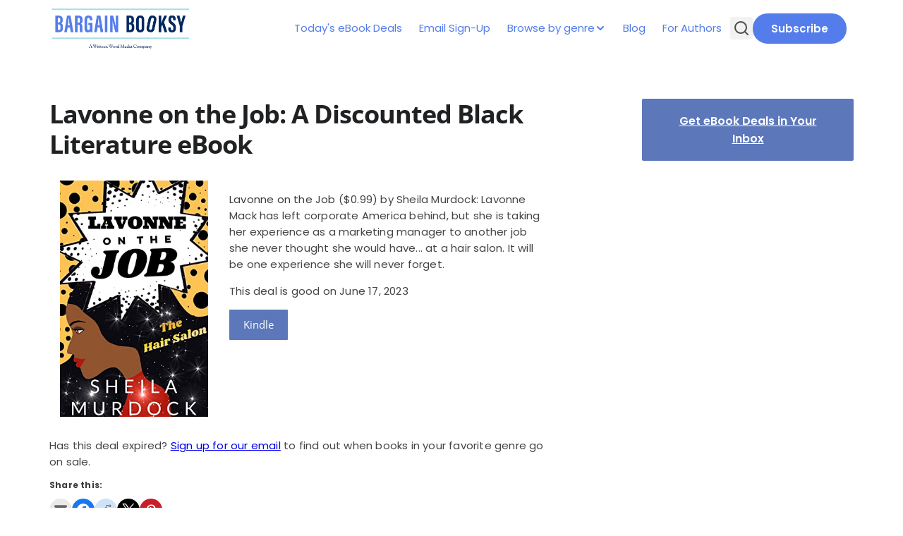

--- FILE ---
content_type: text/html; charset=UTF-8
request_url: https://www.bargainbooksy.com/2023/06/17/lavonne-on-the-job-a-discounted-black-literature-ebook-2/
body_size: 14224
content:
<!doctype html>
<html lang="en-US">

<head>
	<meta charset="UTF-8">
	<meta name="viewport" content="width=device-width, initial-scale=1">
	<link rel="profile" href="https://gmpg.org/xfn/11">

	<title>Lavonne on the Job: A Discounted Black Literature eBook - Bargain Booksy</title>
<meta name='robots' content='max-image-preview:large' />
		<meta name="description" content="Has this deal expired? Sign up for our email to find out when books in your favorite genre go on sale." />
		<meta property="og:locale" content="en_US" />
		<meta property="og:site_name" content="Bargain Booksy" />
		<meta property="og:title" content="Lavonne on the Job: A Discounted Black Literature eBook - Bargain Booksy" />
		<meta property="og:description" content="Has this deal expired? Sign up for our email to find out when books in your favorite genre go on sale." />
					<meta property="og:image" content="https://www.bargainbooksy.com/wp-content/uploads/2023/06/51D4TMAToDL._SL500_-1.jpg" />
				<meta property="og:url" content="https://www.bargainbooksy.com/2023/06/17/lavonne-on-the-job-a-discounted-black-literature-ebook-2/" />
		<meta property="og:type" content="article" />
					<meta property="article:tag" content="black-literature" />
					<meta property="article:tag" content="kindle" />
					<meta property="article:tag" content="kindle-unlimited" />
				<meta property="twitter:card" content="summary" />
		<meta property="twitter:description" content="Has this deal expired? Sign up for our email to find out when books in your favorite genre go on sale." />
					<meta property="twitter:site" content="@bargainbooksy" />
			<meta property="twitter:creator" content="@bargainbooksy" />
				<link rel="alternate" type="application/rss+xml" title="Bargain Booksy &raquo; Feed" href="https://www.bargainbooksy.com/feed/" />
<link rel="alternate" type="application/rss+xml" title="Bargain Booksy &raquo; Comments Feed" href="https://www.bargainbooksy.com/comments/feed/" />
<link rel="alternate" title="oEmbed (JSON)" type="application/json+oembed" href="https://www.bargainbooksy.com/wp-json/oembed/1.0/embed?url=https%3A%2F%2Fwww.bargainbooksy.com%2F2023%2F06%2F17%2Flavonne-on-the-job-a-discounted-black-literature-ebook-2%2F" />
<link rel="alternate" title="oEmbed (XML)" type="text/xml+oembed" href="https://www.bargainbooksy.com/wp-json/oembed/1.0/embed?url=https%3A%2F%2Fwww.bargainbooksy.com%2F2023%2F06%2F17%2Flavonne-on-the-job-a-discounted-black-literature-ebook-2%2F&#038;format=xml" />
<style id='wp-img-auto-sizes-contain-inline-css'>
img:is([sizes=auto i],[sizes^="auto," i]){contain-intrinsic-size:3000px 1500px}
/*# sourceURL=wp-img-auto-sizes-contain-inline-css */
</style>
<style id='wp-emoji-styles-inline-css'>

	img.wp-smiley, img.emoji {
		display: inline !important;
		border: none !important;
		box-shadow: none !important;
		height: 1em !important;
		width: 1em !important;
		margin: 0 0.07em !important;
		vertical-align: -0.1em !important;
		background: none !important;
		padding: 0 !important;
	}
/*# sourceURL=wp-emoji-styles-inline-css */
</style>
<style id='wp-block-library-inline-css'>
:root{--wp-block-synced-color:#7a00df;--wp-block-synced-color--rgb:122,0,223;--wp-bound-block-color:var(--wp-block-synced-color);--wp-editor-canvas-background:#ddd;--wp-admin-theme-color:#007cba;--wp-admin-theme-color--rgb:0,124,186;--wp-admin-theme-color-darker-10:#006ba1;--wp-admin-theme-color-darker-10--rgb:0,107,160.5;--wp-admin-theme-color-darker-20:#005a87;--wp-admin-theme-color-darker-20--rgb:0,90,135;--wp-admin-border-width-focus:2px}@media (min-resolution:192dpi){:root{--wp-admin-border-width-focus:1.5px}}.wp-element-button{cursor:pointer}:root .has-very-light-gray-background-color{background-color:#eee}:root .has-very-dark-gray-background-color{background-color:#313131}:root .has-very-light-gray-color{color:#eee}:root .has-very-dark-gray-color{color:#313131}:root .has-vivid-green-cyan-to-vivid-cyan-blue-gradient-background{background:linear-gradient(135deg,#00d084,#0693e3)}:root .has-purple-crush-gradient-background{background:linear-gradient(135deg,#34e2e4,#4721fb 50%,#ab1dfe)}:root .has-hazy-dawn-gradient-background{background:linear-gradient(135deg,#faaca8,#dad0ec)}:root .has-subdued-olive-gradient-background{background:linear-gradient(135deg,#fafae1,#67a671)}:root .has-atomic-cream-gradient-background{background:linear-gradient(135deg,#fdd79a,#004a59)}:root .has-nightshade-gradient-background{background:linear-gradient(135deg,#330968,#31cdcf)}:root .has-midnight-gradient-background{background:linear-gradient(135deg,#020381,#2874fc)}:root{--wp--preset--font-size--normal:16px;--wp--preset--font-size--huge:42px}.has-regular-font-size{font-size:1em}.has-larger-font-size{font-size:2.625em}.has-normal-font-size{font-size:var(--wp--preset--font-size--normal)}.has-huge-font-size{font-size:var(--wp--preset--font-size--huge)}.has-text-align-center{text-align:center}.has-text-align-left{text-align:left}.has-text-align-right{text-align:right}.has-fit-text{white-space:nowrap!important}#end-resizable-editor-section{display:none}.aligncenter{clear:both}.items-justified-left{justify-content:flex-start}.items-justified-center{justify-content:center}.items-justified-right{justify-content:flex-end}.items-justified-space-between{justify-content:space-between}.screen-reader-text{border:0;clip-path:inset(50%);height:1px;margin:-1px;overflow:hidden;padding:0;position:absolute;width:1px;word-wrap:normal!important}.screen-reader-text:focus{background-color:#ddd;clip-path:none;color:#444;display:block;font-size:1em;height:auto;left:5px;line-height:normal;padding:15px 23px 14px;text-decoration:none;top:5px;width:auto;z-index:100000}html :where(.has-border-color){border-style:solid}html :where([style*=border-top-color]){border-top-style:solid}html :where([style*=border-right-color]){border-right-style:solid}html :where([style*=border-bottom-color]){border-bottom-style:solid}html :where([style*=border-left-color]){border-left-style:solid}html :where([style*=border-width]){border-style:solid}html :where([style*=border-top-width]){border-top-style:solid}html :where([style*=border-right-width]){border-right-style:solid}html :where([style*=border-bottom-width]){border-bottom-style:solid}html :where([style*=border-left-width]){border-left-style:solid}html :where(img[class*=wp-image-]){height:auto;max-width:100%}:where(figure){margin:0 0 1em}html :where(.is-position-sticky){--wp-admin--admin-bar--position-offset:var(--wp-admin--admin-bar--height,0px)}@media screen and (max-width:600px){html :where(.is-position-sticky){--wp-admin--admin-bar--position-offset:0px}}

/*# sourceURL=wp-block-library-inline-css */
</style><style id='wp-block-button-inline-css'>
.wp-block-button__link{align-content:center;box-sizing:border-box;cursor:pointer;display:inline-block;height:100%;text-align:center;word-break:break-word}.wp-block-button__link.aligncenter{text-align:center}.wp-block-button__link.alignright{text-align:right}:where(.wp-block-button__link){border-radius:9999px;box-shadow:none;padding:calc(.667em + 2px) calc(1.333em + 2px);text-decoration:none}.wp-block-button[style*=text-decoration] .wp-block-button__link{text-decoration:inherit}.wp-block-buttons>.wp-block-button.has-custom-width{max-width:none}.wp-block-buttons>.wp-block-button.has-custom-width .wp-block-button__link{width:100%}.wp-block-buttons>.wp-block-button.has-custom-font-size .wp-block-button__link{font-size:inherit}.wp-block-buttons>.wp-block-button.wp-block-button__width-25{width:calc(25% - var(--wp--style--block-gap, .5em)*.75)}.wp-block-buttons>.wp-block-button.wp-block-button__width-50{width:calc(50% - var(--wp--style--block-gap, .5em)*.5)}.wp-block-buttons>.wp-block-button.wp-block-button__width-75{width:calc(75% - var(--wp--style--block-gap, .5em)*.25)}.wp-block-buttons>.wp-block-button.wp-block-button__width-100{flex-basis:100%;width:100%}.wp-block-buttons.is-vertical>.wp-block-button.wp-block-button__width-25{width:25%}.wp-block-buttons.is-vertical>.wp-block-button.wp-block-button__width-50{width:50%}.wp-block-buttons.is-vertical>.wp-block-button.wp-block-button__width-75{width:75%}.wp-block-button.is-style-squared,.wp-block-button__link.wp-block-button.is-style-squared{border-radius:0}.wp-block-button.no-border-radius,.wp-block-button__link.no-border-radius{border-radius:0!important}:root :where(.wp-block-button .wp-block-button__link.is-style-outline),:root :where(.wp-block-button.is-style-outline>.wp-block-button__link){border:2px solid;padding:.667em 1.333em}:root :where(.wp-block-button .wp-block-button__link.is-style-outline:not(.has-text-color)),:root :where(.wp-block-button.is-style-outline>.wp-block-button__link:not(.has-text-color)){color:currentColor}:root :where(.wp-block-button .wp-block-button__link.is-style-outline:not(.has-background)),:root :where(.wp-block-button.is-style-outline>.wp-block-button__link:not(.has-background)){background-color:initial;background-image:none}
/*# sourceURL=https://www.bargainbooksy.com/wp-includes/blocks/button/style.min.css */
</style>
<style id='wp-block-buttons-inline-css'>
.wp-block-buttons{box-sizing:border-box}.wp-block-buttons.is-vertical{flex-direction:column}.wp-block-buttons.is-vertical>.wp-block-button:last-child{margin-bottom:0}.wp-block-buttons>.wp-block-button{display:inline-block;margin:0}.wp-block-buttons.is-content-justification-left{justify-content:flex-start}.wp-block-buttons.is-content-justification-left.is-vertical{align-items:flex-start}.wp-block-buttons.is-content-justification-center{justify-content:center}.wp-block-buttons.is-content-justification-center.is-vertical{align-items:center}.wp-block-buttons.is-content-justification-right{justify-content:flex-end}.wp-block-buttons.is-content-justification-right.is-vertical{align-items:flex-end}.wp-block-buttons.is-content-justification-space-between{justify-content:space-between}.wp-block-buttons.aligncenter{text-align:center}.wp-block-buttons:not(.is-content-justification-space-between,.is-content-justification-right,.is-content-justification-left,.is-content-justification-center) .wp-block-button.aligncenter{margin-left:auto;margin-right:auto;width:100%}.wp-block-buttons[style*=text-decoration] .wp-block-button,.wp-block-buttons[style*=text-decoration] .wp-block-button__link{text-decoration:inherit}.wp-block-buttons.has-custom-font-size .wp-block-button__link{font-size:inherit}.wp-block-buttons .wp-block-button__link{width:100%}.wp-block-button.aligncenter{text-align:center}
/*# sourceURL=https://www.bargainbooksy.com/wp-includes/blocks/buttons/style.min.css */
</style>
<style id='wp-block-spacer-inline-css'>
.wp-block-spacer{clear:both}
/*# sourceURL=https://www.bargainbooksy.com/wp-includes/blocks/spacer/style.min.css */
</style>
<style id='global-styles-inline-css'>
:root{--wp--preset--aspect-ratio--square: 1;--wp--preset--aspect-ratio--4-3: 4/3;--wp--preset--aspect-ratio--3-4: 3/4;--wp--preset--aspect-ratio--3-2: 3/2;--wp--preset--aspect-ratio--2-3: 2/3;--wp--preset--aspect-ratio--16-9: 16/9;--wp--preset--aspect-ratio--9-16: 9/16;--wp--preset--color--black: #000000;--wp--preset--color--cyan-bluish-gray: #abb8c3;--wp--preset--color--white: #ffffff;--wp--preset--color--pale-pink: #f78da7;--wp--preset--color--vivid-red: #cf2e2e;--wp--preset--color--luminous-vivid-orange: #ff6900;--wp--preset--color--luminous-vivid-amber: #fcb900;--wp--preset--color--light-green-cyan: #7bdcb5;--wp--preset--color--vivid-green-cyan: #00d084;--wp--preset--color--pale-cyan-blue: #8ed1fc;--wp--preset--color--vivid-cyan-blue: #0693e3;--wp--preset--color--vivid-purple: #9b51e0;--wp--preset--color--primary: #547DEB;--wp--preset--color--on-primary: #FFF;--wp--preset--color--secondary: #5C77BA;--wp--preset--gradient--vivid-cyan-blue-to-vivid-purple: linear-gradient(135deg,rgb(6,147,227) 0%,rgb(155,81,224) 100%);--wp--preset--gradient--light-green-cyan-to-vivid-green-cyan: linear-gradient(135deg,rgb(122,220,180) 0%,rgb(0,208,130) 100%);--wp--preset--gradient--luminous-vivid-amber-to-luminous-vivid-orange: linear-gradient(135deg,rgb(252,185,0) 0%,rgb(255,105,0) 100%);--wp--preset--gradient--luminous-vivid-orange-to-vivid-red: linear-gradient(135deg,rgb(255,105,0) 0%,rgb(207,46,46) 100%);--wp--preset--gradient--very-light-gray-to-cyan-bluish-gray: linear-gradient(135deg,rgb(238,238,238) 0%,rgb(169,184,195) 100%);--wp--preset--gradient--cool-to-warm-spectrum: linear-gradient(135deg,rgb(74,234,220) 0%,rgb(151,120,209) 20%,rgb(207,42,186) 40%,rgb(238,44,130) 60%,rgb(251,105,98) 80%,rgb(254,248,76) 100%);--wp--preset--gradient--blush-light-purple: linear-gradient(135deg,rgb(255,206,236) 0%,rgb(152,150,240) 100%);--wp--preset--gradient--blush-bordeaux: linear-gradient(135deg,rgb(254,205,165) 0%,rgb(254,45,45) 50%,rgb(107,0,62) 100%);--wp--preset--gradient--luminous-dusk: linear-gradient(135deg,rgb(255,203,112) 0%,rgb(199,81,192) 50%,rgb(65,88,208) 100%);--wp--preset--gradient--pale-ocean: linear-gradient(135deg,rgb(255,245,203) 0%,rgb(182,227,212) 50%,rgb(51,167,181) 100%);--wp--preset--gradient--electric-grass: linear-gradient(135deg,rgb(202,248,128) 0%,rgb(113,206,126) 100%);--wp--preset--gradient--midnight: linear-gradient(135deg,rgb(2,3,129) 0%,rgb(40,116,252) 100%);--wp--preset--font-size--small: 13px;--wp--preset--font-size--medium: 20px;--wp--preset--font-size--large: 36px;--wp--preset--font-size--x-large: 42px;--wp--preset--font-family--poppins: 'Poppins', sans-serif;--wp--preset--font-family--open-sans: 'Open Sans', sans-serif;--wp--preset--spacing--20: 0.44rem;--wp--preset--spacing--30: 0.67rem;--wp--preset--spacing--40: 1rem;--wp--preset--spacing--50: 1.5rem;--wp--preset--spacing--60: 2.25rem;--wp--preset--spacing--70: 3.38rem;--wp--preset--spacing--80: 5.06rem;--wp--preset--shadow--natural: 6px 6px 9px rgba(0, 0, 0, 0.2);--wp--preset--shadow--deep: 12px 12px 50px rgba(0, 0, 0, 0.4);--wp--preset--shadow--sharp: 6px 6px 0px rgba(0, 0, 0, 0.2);--wp--preset--shadow--outlined: 6px 6px 0px -3px rgb(255, 255, 255), 6px 6px rgb(0, 0, 0);--wp--preset--shadow--crisp: 6px 6px 0px rgb(0, 0, 0);}:root { --wp--style--global--content-size: 1140px;--wp--style--global--wide-size: 100%; }:where(body) { margin: 0; }.wp-site-blocks > .alignleft { float: left; margin-right: 2em; }.wp-site-blocks > .alignright { float: right; margin-left: 2em; }.wp-site-blocks > .aligncenter { justify-content: center; margin-left: auto; margin-right: auto; }:where(.wp-site-blocks) > * { margin-block-start: 24px; margin-block-end: 0; }:where(.wp-site-blocks) > :first-child { margin-block-start: 0; }:where(.wp-site-blocks) > :last-child { margin-block-end: 0; }:root { --wp--style--block-gap: 24px; }:root :where(.is-layout-flow) > :first-child{margin-block-start: 0;}:root :where(.is-layout-flow) > :last-child{margin-block-end: 0;}:root :where(.is-layout-flow) > *{margin-block-start: 24px;margin-block-end: 0;}:root :where(.is-layout-constrained) > :first-child{margin-block-start: 0;}:root :where(.is-layout-constrained) > :last-child{margin-block-end: 0;}:root :where(.is-layout-constrained) > *{margin-block-start: 24px;margin-block-end: 0;}:root :where(.is-layout-flex){gap: 24px;}:root :where(.is-layout-grid){gap: 24px;}.is-layout-flow > .alignleft{float: left;margin-inline-start: 0;margin-inline-end: 2em;}.is-layout-flow > .alignright{float: right;margin-inline-start: 2em;margin-inline-end: 0;}.is-layout-flow > .aligncenter{margin-left: auto !important;margin-right: auto !important;}.is-layout-constrained > .alignleft{float: left;margin-inline-start: 0;margin-inline-end: 2em;}.is-layout-constrained > .alignright{float: right;margin-inline-start: 2em;margin-inline-end: 0;}.is-layout-constrained > .aligncenter{margin-left: auto !important;margin-right: auto !important;}.is-layout-constrained > :where(:not(.alignleft):not(.alignright):not(.alignfull)){max-width: var(--wp--style--global--content-size);margin-left: auto !important;margin-right: auto !important;}.is-layout-constrained > .alignwide{max-width: var(--wp--style--global--wide-size);}body .is-layout-flex{display: flex;}.is-layout-flex{flex-wrap: wrap;align-items: center;}.is-layout-flex > :is(*, div){margin: 0;}body .is-layout-grid{display: grid;}.is-layout-grid > :is(*, div){margin: 0;}body{font-family: var(--wp--preset--font-family--poppins);padding-top: 0px;padding-right: 0px;padding-bottom: 0px;padding-left: 0px;}a:where(:not(.wp-element-button)){color: var(--wp--preset--color--primary);text-decoration: underline;}:root :where(.wp-element-button, .wp-block-button__link){background-color: var(--wp--preset--color--primary);border-radius: 4px;border-width: 0;color: var(--wp--preset--color--on-primary);font-family: inherit;font-size: inherit;font-style: inherit;font-weight: inherit;letter-spacing: inherit;line-height: inherit;padding-top: calc(0.667em + 2px);padding-right: calc(1.333em + 2px);padding-bottom: calc(0.667em + 2px);padding-left: calc(1.333em + 2px);text-decoration: none;text-transform: inherit;}.has-black-color{color: var(--wp--preset--color--black) !important;}.has-cyan-bluish-gray-color{color: var(--wp--preset--color--cyan-bluish-gray) !important;}.has-white-color{color: var(--wp--preset--color--white) !important;}.has-pale-pink-color{color: var(--wp--preset--color--pale-pink) !important;}.has-vivid-red-color{color: var(--wp--preset--color--vivid-red) !important;}.has-luminous-vivid-orange-color{color: var(--wp--preset--color--luminous-vivid-orange) !important;}.has-luminous-vivid-amber-color{color: var(--wp--preset--color--luminous-vivid-amber) !important;}.has-light-green-cyan-color{color: var(--wp--preset--color--light-green-cyan) !important;}.has-vivid-green-cyan-color{color: var(--wp--preset--color--vivid-green-cyan) !important;}.has-pale-cyan-blue-color{color: var(--wp--preset--color--pale-cyan-blue) !important;}.has-vivid-cyan-blue-color{color: var(--wp--preset--color--vivid-cyan-blue) !important;}.has-vivid-purple-color{color: var(--wp--preset--color--vivid-purple) !important;}.has-primary-color{color: var(--wp--preset--color--primary) !important;}.has-on-primary-color{color: var(--wp--preset--color--on-primary) !important;}.has-secondary-color{color: var(--wp--preset--color--secondary) !important;}.has-black-background-color{background-color: var(--wp--preset--color--black) !important;}.has-cyan-bluish-gray-background-color{background-color: var(--wp--preset--color--cyan-bluish-gray) !important;}.has-white-background-color{background-color: var(--wp--preset--color--white) !important;}.has-pale-pink-background-color{background-color: var(--wp--preset--color--pale-pink) !important;}.has-vivid-red-background-color{background-color: var(--wp--preset--color--vivid-red) !important;}.has-luminous-vivid-orange-background-color{background-color: var(--wp--preset--color--luminous-vivid-orange) !important;}.has-luminous-vivid-amber-background-color{background-color: var(--wp--preset--color--luminous-vivid-amber) !important;}.has-light-green-cyan-background-color{background-color: var(--wp--preset--color--light-green-cyan) !important;}.has-vivid-green-cyan-background-color{background-color: var(--wp--preset--color--vivid-green-cyan) !important;}.has-pale-cyan-blue-background-color{background-color: var(--wp--preset--color--pale-cyan-blue) !important;}.has-vivid-cyan-blue-background-color{background-color: var(--wp--preset--color--vivid-cyan-blue) !important;}.has-vivid-purple-background-color{background-color: var(--wp--preset--color--vivid-purple) !important;}.has-primary-background-color{background-color: var(--wp--preset--color--primary) !important;}.has-on-primary-background-color{background-color: var(--wp--preset--color--on-primary) !important;}.has-secondary-background-color{background-color: var(--wp--preset--color--secondary) !important;}.has-black-border-color{border-color: var(--wp--preset--color--black) !important;}.has-cyan-bluish-gray-border-color{border-color: var(--wp--preset--color--cyan-bluish-gray) !important;}.has-white-border-color{border-color: var(--wp--preset--color--white) !important;}.has-pale-pink-border-color{border-color: var(--wp--preset--color--pale-pink) !important;}.has-vivid-red-border-color{border-color: var(--wp--preset--color--vivid-red) !important;}.has-luminous-vivid-orange-border-color{border-color: var(--wp--preset--color--luminous-vivid-orange) !important;}.has-luminous-vivid-amber-border-color{border-color: var(--wp--preset--color--luminous-vivid-amber) !important;}.has-light-green-cyan-border-color{border-color: var(--wp--preset--color--light-green-cyan) !important;}.has-vivid-green-cyan-border-color{border-color: var(--wp--preset--color--vivid-green-cyan) !important;}.has-pale-cyan-blue-border-color{border-color: var(--wp--preset--color--pale-cyan-blue) !important;}.has-vivid-cyan-blue-border-color{border-color: var(--wp--preset--color--vivid-cyan-blue) !important;}.has-vivid-purple-border-color{border-color: var(--wp--preset--color--vivid-purple) !important;}.has-primary-border-color{border-color: var(--wp--preset--color--primary) !important;}.has-on-primary-border-color{border-color: var(--wp--preset--color--on-primary) !important;}.has-secondary-border-color{border-color: var(--wp--preset--color--secondary) !important;}.has-vivid-cyan-blue-to-vivid-purple-gradient-background{background: var(--wp--preset--gradient--vivid-cyan-blue-to-vivid-purple) !important;}.has-light-green-cyan-to-vivid-green-cyan-gradient-background{background: var(--wp--preset--gradient--light-green-cyan-to-vivid-green-cyan) !important;}.has-luminous-vivid-amber-to-luminous-vivid-orange-gradient-background{background: var(--wp--preset--gradient--luminous-vivid-amber-to-luminous-vivid-orange) !important;}.has-luminous-vivid-orange-to-vivid-red-gradient-background{background: var(--wp--preset--gradient--luminous-vivid-orange-to-vivid-red) !important;}.has-very-light-gray-to-cyan-bluish-gray-gradient-background{background: var(--wp--preset--gradient--very-light-gray-to-cyan-bluish-gray) !important;}.has-cool-to-warm-spectrum-gradient-background{background: var(--wp--preset--gradient--cool-to-warm-spectrum) !important;}.has-blush-light-purple-gradient-background{background: var(--wp--preset--gradient--blush-light-purple) !important;}.has-blush-bordeaux-gradient-background{background: var(--wp--preset--gradient--blush-bordeaux) !important;}.has-luminous-dusk-gradient-background{background: var(--wp--preset--gradient--luminous-dusk) !important;}.has-pale-ocean-gradient-background{background: var(--wp--preset--gradient--pale-ocean) !important;}.has-electric-grass-gradient-background{background: var(--wp--preset--gradient--electric-grass) !important;}.has-midnight-gradient-background{background: var(--wp--preset--gradient--midnight) !important;}.has-small-font-size{font-size: var(--wp--preset--font-size--small) !important;}.has-medium-font-size{font-size: var(--wp--preset--font-size--medium) !important;}.has-large-font-size{font-size: var(--wp--preset--font-size--large) !important;}.has-x-large-font-size{font-size: var(--wp--preset--font-size--x-large) !important;}.has-poppins-font-family{font-family: var(--wp--preset--font-family--poppins) !important;}.has-open-sans-font-family{font-family: var(--wp--preset--font-family--open-sans) !important;}
/*# sourceURL=global-styles-inline-css */
</style>

<link rel='stylesheet' id='wwm-core-style-css' href='https://www.bargainbooksy.com/wp-content/plugins/wwm-signup-plugin/src//assets/css/styles.css?ver=1767730089' media='all' />
<link rel='stylesheet' id='wwm-bargainbooksy-theme-style-css' href='https://www.bargainbooksy.com/wp-content/themes/wwm-bargainbooksy-theme/style.css?ver=1761153688' media='all' />
<link rel='stylesheet' id='wwm-bargainbooksy-theme-assets-style-css' href='https://www.bargainbooksy.com/wp-content/themes/wwm-bargainbooksy-theme/inc/assets/css/styles.css?ver=1761153688' media='all' />
<script id="jquery-core-js-extra">
var pysFacebookRest = {"restApiUrl":"https://www.bargainbooksy.com/wp-json/pys-facebook/v1/event","debug":""};
//# sourceURL=jquery-core-js-extra
</script>
<script src="https://www.bargainbooksy.com/wp-includes/js/jquery/jquery.min.js?ver=3.7.1" id="jquery-core-js"></script>
<script src="https://www.bargainbooksy.com/wp-includes/js/jquery/jquery-migrate.min.js?ver=3.4.1" id="jquery-migrate-js"></script>
<script src="https://www.bargainbooksy.com/wp-content/plugins/pixelyoursite-super-pack/dist/scripts/public.js?ver=6.0.3" id="pys_sp_public_js-js"></script>
<link rel="https://api.w.org/" href="https://www.bargainbooksy.com/wp-json/" /><link rel="alternate" title="JSON" type="application/json" href="https://www.bargainbooksy.com/wp-json/wp/v2/posts/480617" /><link rel="EditURI" type="application/rsd+xml" title="RSD" href="https://www.bargainbooksy.com/xmlrpc.php?rsd" />
<meta name="generator" content="WordPress 6.9" />
<link rel="canonical" href="https://www.bargainbooksy.com/2023/06/17/lavonne-on-the-job-a-discounted-black-literature-ebook-2/" />
<link rel='shortlink' href='https://www.bargainbooksy.com/?p=480617' />
  <script src="https://cdn.onesignal.com/sdks/web/v16/OneSignalSDK.page.js" defer></script>
  <script>
          window.OneSignalDeferred = window.OneSignalDeferred || [];
          OneSignalDeferred.push(async function(OneSignal) {
            await OneSignal.init({
              appId: "996c8433-50de-4d29-a7f6-fa70b0e8673b",
              serviceWorkerOverrideForTypical: true,
              path: "https://www.bargainbooksy.com/wp-content/plugins/onesignal-free-web-push-notifications/sdk_files/",
              serviceWorkerParam: { scope: "/wp-content/plugins/onesignal-free-web-push-notifications/sdk_files/push/onesignal/" },
              serviceWorkerPath: "OneSignalSDKWorker.js",
            });
          });

          // Unregister the legacy OneSignal service worker to prevent scope conflicts
          navigator.serviceWorker.getRegistrations().then((registrations) => {
            // Iterate through all registered service workers
            registrations.forEach((registration) => {
              // Check the script URL to identify the specific service worker
              if (registration.active && registration.active.scriptURL.includes('OneSignalSDKWorker.js.php')) {
                // Unregister the service worker
                registration.unregister().then((success) => {
                  if (success) {
                    console.log('OneSignalSW: Successfully unregistered:', registration.active.scriptURL);
                  } else {
                    console.log('OneSignalSW: Failed to unregister:', registration.active.scriptURL);
                  }
                });
              }
            });
          }).catch((error) => {
            console.error('Error fetching service worker registrations:', error);
          });
        </script>
<style class='wp-fonts-local'>
@font-face{font-family:Poppins;font-style:normal;font-weight:100;font-display:fallback;src:url('https://www.bargainbooksy.com/wp-content/themes/wwm-bargainbooksy-theme/assets/fonts/Poppins-Thin.ttf') format('truetype');font-stretch:normal;}
@font-face{font-family:Poppins;font-style:normal;font-weight:200;font-display:fallback;src:url('https://www.bargainbooksy.com/wp-content/themes/wwm-bargainbooksy-theme/assets/fonts/Poppins-ExtraLight.ttf') format('truetype');font-stretch:normal;}
@font-face{font-family:Poppins;font-style:normal;font-weight:300;font-display:fallback;src:url('https://www.bargainbooksy.com/wp-content/themes/wwm-bargainbooksy-theme/assets/fonts/Poppins-Light.ttf') format('truetype');font-stretch:normal;}
@font-face{font-family:Poppins;font-style:normal;font-weight:400;font-display:fallback;src:url('https://www.bargainbooksy.com/wp-content/themes/wwm-bargainbooksy-theme/assets/fonts/Poppins-Regular.ttf') format('truetype');font-stretch:normal;}
@font-face{font-family:Poppins;font-style:normal;font-weight:500;font-display:fallback;src:url('https://www.bargainbooksy.com/wp-content/themes/wwm-bargainbooksy-theme/assets/fonts/Poppins-Medium.ttf') format('truetype');font-stretch:normal;}
@font-face{font-family:Poppins;font-style:normal;font-weight:600;font-display:fallback;src:url('https://www.bargainbooksy.com/wp-content/themes/wwm-bargainbooksy-theme/assets/fonts/Poppins-SemiBold.ttf') format('truetype');font-stretch:normal;}
@font-face{font-family:Poppins;font-style:normal;font-weight:700;font-display:fallback;src:url('https://www.bargainbooksy.com/wp-content/themes/wwm-bargainbooksy-theme/assets/fonts/Poppins-Bold.ttf') format('truetype');font-stretch:normal;}
@font-face{font-family:"Open Sans";font-style:auto;font-weight:300 800;font-display:fallback;src:url('https://www.bargainbooksy.com/wp-content/themes/wwm-bargainbooksy-theme/assets/fonts/OpenSans-VariableFont_wdth,wght.ttf') format('truetype');}
</style>
<link rel="icon" href="https://www.bargainbooksy.com/wp-content/uploads/2025/09/faviconV2.png" sizes="32x32" />
<link rel="icon" href="https://www.bargainbooksy.com/wp-content/uploads/2025/09/faviconV2.png" sizes="192x192" />
<link rel="apple-touch-icon" href="https://www.bargainbooksy.com/wp-content/uploads/2025/09/faviconV2.png" />
<meta name="msapplication-TileImage" content="https://www.bargainbooksy.com/wp-content/uploads/2025/09/faviconV2.png" />
</head>

<body class="wp-singular post-template-default single single-post postid-480617 single-format-standard wp-theme-wwm-bargainbooksy-theme">
		<div id="page" class="site">
		<a class="skip-link screen-reader-text" href="#primary">Skip to content</a>

		<header id="masthead" class="site-header">
			<div class="site-branding">
				<a href="/">
											<img class="header-img" src="https://www.bargainbooksy.com/wp-content/uploads/2022/07/BB_Horizontal_logo-1.png" alt="Header Image" />
									</a>
			</div>

			<nav id="site-navigation" class="main-navigation">
				<div id="main-menu-wrap" class="menu-primary-container"><ul id="primary-menu" class="menu"><li id="menu-item-541320" class="menu-item menu-item-type-post_type menu-item-object-page current_page_parent menu-item-541320"><a href="https://www.bargainbooksy.com/featured-books/">Today's eBook Deals</a></li>
<li id="menu-item-541321" class="menu-item menu-item-type-post_type menu-item-object-page menu-item-541321"><a href="https://www.bargainbooksy.com/email-signup/">Email Sign-Up</a></li>
<li id="menu-item-541322" class="menu-item menu-item-type-custom menu-item-object-custom menu-item-has-children menu-item-541322"><a>Browse by genre</a>
<ul class="sub-menu">
	<li id="menu-item-541334" class="menu-item menu-item-type-taxonomy menu-item-object-category menu-item-541334"><a href="https://www.bargainbooksy.com/read/genre/childrens/">Children's</a></li>
	<li id="menu-item-541342" class="menu-item menu-item-type-taxonomy menu-item-object-category menu-item-541342"><a href="https://www.bargainbooksy.com/read/genre/christian-fiction/">Christian Fiction</a></li>
	<li id="menu-item-541341" class="menu-item menu-item-type-taxonomy menu-item-object-category menu-item-541341"><a href="https://www.bargainbooksy.com/read/genre/cookbooks-nutrition/">Cookbooks &amp; Nutrition</a></li>
	<li id="menu-item-541326" class="menu-item menu-item-type-taxonomy menu-item-object-category menu-item-541326"><a href="https://www.bargainbooksy.com/read/genre/cozy-mystery/">Cozy Mystery</a></li>
	<li id="menu-item-541328" class="menu-item menu-item-type-taxonomy menu-item-object-category menu-item-541328"><a href="https://www.bargainbooksy.com/read/genre/fantasy/">Fantasy</a></li>
	<li id="menu-item-541330" class="menu-item menu-item-type-taxonomy menu-item-object-category menu-item-541330"><a href="https://www.bargainbooksy.com/read/genre/historical/">Historical Fiction</a></li>
	<li id="menu-item-541336" class="menu-item menu-item-type-taxonomy menu-item-object-category menu-item-541336"><a href="https://www.bargainbooksy.com/read/genre/horror/">Horror</a></li>
	<li id="menu-item-545543" class="menu-item menu-item-type-taxonomy menu-item-object-category menu-item-545543"><a href="https://www.bargainbooksy.com/read/genre/lgbt/">LGBTQ</a></li>
	<li id="menu-item-541331" class="menu-item menu-item-type-taxonomy menu-item-object-category menu-item-541331"><a href="https://www.bargainbooksy.com/read/genre/literary-fiction/">Literary Fiction</a></li>
	<li id="menu-item-541327" class="menu-item menu-item-type-taxonomy menu-item-object-category menu-item-541327"><a href="https://www.bargainbooksy.com/read/genre/mystery/">Mystery</a></li>
	<li id="menu-item-541338" class="menu-item menu-item-type-taxonomy menu-item-object-category menu-item-541338"><a href="https://www.bargainbooksy.com/read/genre/non-fiction/">Non-Fiction</a></li>
	<li id="menu-item-541329" class="menu-item menu-item-type-taxonomy menu-item-object-category menu-item-541329"><a href="https://www.bargainbooksy.com/read/genre/paranormal/">Paranormal</a></li>
	<li id="menu-item-541343" class="menu-item menu-item-type-taxonomy menu-item-object-category menu-item-541343"><a href="https://www.bargainbooksy.com/read/genre/religion/">Religion</a></li>
	<li id="menu-item-541324" class="menu-item menu-item-type-taxonomy menu-item-object-category menu-item-541324"><a href="https://www.bargainbooksy.com/read/genre/romance/">Romance</a></li>
	<li id="menu-item-541335" class="menu-item menu-item-type-taxonomy menu-item-object-category menu-item-541335"><a href="https://www.bargainbooksy.com/read/genre/science-fiction/">Science Fiction</a></li>
	<li id="menu-item-541339" class="menu-item menu-item-type-taxonomy menu-item-object-category menu-item-541339"><a href="https://www.bargainbooksy.com/read/genre/self-help-how-to/">Self Help &amp; How-to</a></li>
	<li id="menu-item-541325" class="menu-item menu-item-type-taxonomy menu-item-object-category menu-item-541325"><a href="https://www.bargainbooksy.com/read/genre/thriller/">Thriller</a></li>
	<li id="menu-item-541332" class="menu-item menu-item-type-taxonomy menu-item-object-category menu-item-541332"><a href="https://www.bargainbooksy.com/read/genre/womens-fiction/">Women's Fiction</a></li>
	<li id="menu-item-541337" class="menu-item menu-item-type-taxonomy menu-item-object-category menu-item-541337"><a href="https://www.bargainbooksy.com/read/genre/young-adult/">Young Adult</a></li>
</ul>
</li>
<li id="menu-item-541344" class="menu-item menu-item-type-post_type menu-item-object-page menu-item-541344"><a href="https://www.bargainbooksy.com/bby-blog-page/">Blog</a></li>
<li id="menu-item-541345" class="menu-item menu-item-type-post_type menu-item-object-page menu-item-541345"><a href="https://www.bargainbooksy.com/sell-more-books/">For Authors</a></li>
</ul></div>				<form class="search-form" role="search" action="/" method="get">
					<div class="search-toggle">
						<svg xmlns="http://www.w3.org/2000/svg" width="24" height="24" viewBox="0 0 24 24" fill="none" stroke="currentColor" stroke-width="2" stroke-linecap="round" stroke-linejoin="round" class="lucide lucide-search-icon lucide-search">
							<path d="m21 21-4.34-4.34" />
							<circle cx="11" cy="11" r="8" />
						</svg>
					</div>
					<div class="search-form-container">
						<input placeholder="Search..." class="search-input" type="search" name="s" title="Search" value="">
						<button type="button" class="close-button">
							<svg xmlns="http://www.w3.org/2000/svg" width="24" height="24" viewBox="0 0 24 24" fill="none" stroke="currentColor" stroke-width="2" stroke-linecap="round" stroke-linejoin="round" class="lucide lucide-x-icon lucide-x">
								<path d="M18 6 6 18" />
								<path d="m6 6 12 12" />
							</svg>
						</button>
					</div>
				</form>
				<button class="menu-toggle" aria-controls="primary-menu" aria-expanded="false">
					<svg xmlns="http://www.w3.org/2000/svg" width="24" height="24" viewBox="0 0 24 24" fill="none" stroke="currentColor" stroke-width="2" stroke-linecap="round" stroke-linejoin="round" class="lucide lucide-menu-icon lucide-menu">
						<path d="M4 5h16" />
						<path d="M4 12h16" />
						<path d="M4 19h16" />
					</svg>
				</button>
				<a href="/email-signup" class="subscribe-button">Subscribe</a>
			</nav>
		</header><main id="sidebar-grid" class="site-main single-post">
	<section class="single-post-content">
		<article id="post-480617" class="post-480617 post type-post status-publish format-standard has-post-thumbnail hentry category-black-literature category-book-deals category-kindle-device tag-black-literature tag-kindle tag-kindle-unlimited">
	<header class="entry-header">
		<h1 class="entry-title">Lavonne on the Job: A Discounted Black Literature eBook</h1>	</header><!-- .entry-header -->

	<div class="entry-content">
		<div class="container">
			<p><div class='legacy col-md-4'><a href="http://www.amazon.com/dp/B0BVH87MD3?tag=bbooksysite-20" title="Lavonne on the Job" target="_blank" rel="noopener"><img src='https://www.bargainbooksy.com/wp-content/uploads/2023/06/51D4TMAToDL._SL500_-1.jpg' alt='Lavonne on the Job on Kindle' /></a></div><div class='legacy col-md-8'></p>
<p><a href="http://www.amazon.com/dp/B0BVH87MD3?tag=bbooksysite-20" title="Lavonne on the Job" target="_blank" rel="noopener">Lavonne on the Job</a> ($0.99) by Sheila Murdock: Lavonne Mack has left corporate America behind, but she is taking her experience as a marketing manager to another job she never thought she would have... at a hair salon. It will be one experience she will never forget.</p>
<p>This deal is good on June 17, 2023</p>
<p><a class="button blue medium" title="Lavonne on the Job" target="_blank" href="http://www.amazon.com/dp/B0BVH87MD3?tag=bbooksysite-20" rel="noopener">Kindle</a></div><div class='clear legacy'></div><div class='clear legacy'></div><br />Has this deal expired? <a href="/blog-footer">Sign up for our email</a> to find out when books in your favorite genre go on sale.</p>
			<footer>
				<div class="share-post">
					<h3 class="share-title">Share this:</h3>
					<ul class="share-buttons">
						<li class="share-email">
							<a
								rel="nofollow noopener noreferrer"
								class="share-email"
								href="mailto:?subject=%5BShared+Post%5D+Lavonne+on+the+Job%3A+A+Discounted+Black+Literature+eBook&body=You+might+be+interested+in+this+post%3A%0A%0ALavonne+on+the+Job%3A+A+Discounted+Black+Literature+eBook%0Ahttps%3A%2F%2Fwww.bargainbooksy.com%2F2023%2F06%2F17%2Flavonne-on-the-job-a-discounted-black-literature-ebook-2%2F"
								target="_blank"
								title="Click to email this to a friend">
								<svg viewBox="0 0 512 512" xmlns="http://www.w3.org/2000/svg">
									<path fill="currentColor" d="M256 352c-16.53 0-33.06-5.422-47.16-16.41L0 173.2V400C0 426.5 21.49 448 48 448h416c26.51 0 48-21.49 48-48V173.2l-208.8 162.5C289.1 346.6 272.5 352 256 352zM16.29 145.3l212.2 165.1c16.19 12.6 38.87 12.6 55.06 0l212.2-165.1C505.1 137.3 512 125 512 112C512 85.49 490.5 64 464 64h-416C21.49 64 0 85.49 0 112C0 125 6.01 137.3 16.29 145.3z" />
								</svg>
							</a>
						</li>
						<li class="share-facebook">
							<a
								rel="nofollow noopener noreferrer"
								class="share-facebook"
								href="https://www.facebook.com/sharer.php?u=https%3A%2F%2Fwww.bargainbooksy.com%2F2023%2F06%2F17%2Flavonne-on-the-job-a-discounted-black-literature-ebook-2%2F"
								target="_blank"
								title="Click to share on Facebook">
								<svg height="100%" style="fill-rule:evenodd;clip-rule:evenodd;stroke-linejoin:round;stroke-miterlimit:2;" version="1.1" viewBox="0 0 512 512" width="100%" xml:space="preserve" xmlns="http://www.w3.org/2000/svg" xmlns:serif="http://www.serif.com/" xmlns:xlink="http://www.w3.org/1999/xlink">
									<path fill="currentColor" d="M512,257.555c0,-141.385 -114.615,-256 -256,-256c-141.385,0 -256,114.615 -256,256c0,127.777 93.616,233.685 216,252.89l0,-178.89l-65,0l0,-74l65,0l0,-56.4c0,-64.16 38.219,-99.6 96.695,-99.6c28.009,0 57.305,5 57.305,5l0,63l-32.281,0c-31.801,0 -41.719,19.733 -41.719,39.978l0,48.022l71,0l-11.35,74l-59.65,0l0,178.89c122.385,-19.205 216,-125.113 216,-252.89Z" style="fill-rule:nonzero;" />
								</svg>
							</a>
						</li>
						<li class="share-reddit">
							<a
								rel="nofollow noopener noreferrer"
								class="share-reddit"
								href="https://www.reddit.com/submit?url=https%3A%2F%2Fwww.bargainbooksy.com%2F2023%2F06%2F17%2Flavonne-on-the-job-a-discounted-black-literature-ebook-2%2F&title=Lavonne+on+the+Job%3A+A+Discounted+Black+Literature+eBook"
								target="_blank"
								title="Click to share on Reddit">
								<!DOCTYPE svg PUBLIC '-//W3C//DTD SVG 1.1//EN' 'http://www.w3.org/Graphics/SVG/1.1/DTD/svg11.dtd'><svg enable-background="new 0 0 32 32" height="32px" version="1.1" viewBox="0 0 32 32" width="32px" xml:space="preserve" xmlns="http://www.w3.org/2000/svg" xmlns:xlink="http://www.w3.org/1999/xlink">
									<g id="reddit">
										<path d="M16.105,11.077c-0.055,0-0.11-0.008-0.166-0.026c-0.289-0.092-0.45-0.401-0.358-0.69l2.084-6.585   c0.088-0.273,0.367-0.436,0.65-0.369l5.668,1.334c0.296,0.069,0.479,0.366,0.409,0.661c-0.069,0.295-0.364,0.481-0.661,0.409   L18.56,4.594l-1.93,6.099C16.556,10.927,16.339,11.077,16.105,11.077z" fill="#263238" />
										<g>
											<path d="M26.171,8.518c-1.535,0-2.784-1.249-2.784-2.784s1.249-2.784,2.784-2.784s2.784,1.249,2.784,2.784    S27.706,8.518,26.171,8.518z M26.171,4.05c-0.929,0-1.685,0.756-1.685,1.685s0.756,1.684,1.685,1.684s1.685-0.755,1.685-1.684    S27.1,4.05,26.171,4.05z" fill="#263238" />
										</g>
										<path d="M15.938,28.05c-7.382,0-13.388-4.005-13.388-8.928c0-2.319,1.313-4.512,3.699-6.176   c0.247-0.173,0.591-0.114,0.766,0.137c0.174,0.249,0.112,0.592-0.137,0.766C4.797,15.3,3.65,17.173,3.65,19.122   c0,4.316,5.513,7.828,12.288,7.828s12.287-3.512,12.287-7.828s-5.512-7.828-12.287-7.828c-1.892,0-3.707,0.269-5.396,0.799   c-0.288,0.09-0.599-0.07-0.689-0.36c-0.092-0.29,0.07-0.598,0.359-0.689c1.796-0.563,3.722-0.849,5.726-0.849   c7.382,0,13.387,4.005,13.387,8.928S23.32,28.05,15.938,28.05z" fill="#263238" />
										<g>
											<path d="M11.491,15.397c-1.152,0.013-2.084,0.944-2.097,2.097c0,1.14,0.957,2.065,2.097,2.065    c1.141,0,2.065-0.925,2.065-2.065S12.632,15.397,11.491,15.397z M20.54,15.397c-1.153,0.012-2.086,0.944-2.1,2.097    c0,1.141,0.959,2.065,2.1,2.065s2.065-0.925,2.065-2.065C22.605,16.353,21.681,15.397,20.54,15.397L20.54,15.397z" fill="#263238" />
											<path d="M16.016,24.862c-0.013,0-0.021,0-0.032,0c-2.229,0-3.802-0.489-4.807-1.494    c-0.215-0.214-0.215-0.563,0-0.777c0.215-0.215,0.563-0.215,0.777,0c0.789,0.789,2.106,1.172,4.029,1.172c0.011,0,0.02,0,0.032,0    c1.923,0,3.241-0.384,4.03-1.172c0.215-0.215,0.563-0.214,0.777,0s0.215,0.563,0,0.778C19.817,24.374,18.244,24.862,16.016,24.862    z" fill="#263238" />
										</g>
										<g>
											<circle cx="8.499" cy="12.5" fill="#263238" r="0.5" />
										</g>
										<g>
											<path d="M2.124,15.224c0-1.259,1.024-2.284,2.284-2.284c0.686,0,1.294,0.31,1.713,0.789    c0.283-0.219,0.585-0.427,0.901-0.627c-0.621-0.763-1.556-1.262-2.614-1.262c-1.866,0-3.384,1.518-3.384,3.384    c0,1.424,0.887,2.64,2.135,3.139c0.051-0.37,0.142-0.732,0.265-1.086C2.657,16.907,2.124,16.13,2.124,15.224z" fill="#263238" />
											<path d="M30.976,15.224c0-1.866-1.518-3.384-3.384-3.384c-1.082,0-2.035,0.519-2.655,1.311    c0.314,0.202,0.615,0.412,0.896,0.634c0.419-0.512,1.048-0.845,1.759-0.845c1.26,0,2.284,1.025,2.284,2.284    c0,0.947-0.579,1.761-1.402,2.107c0.117,0.349,0.198,0.706,0.246,1.069C30.029,17.934,30.976,16.693,30.976,15.224z" fill="#263238" />
										</g>
									</g>
								</svg>
							</a>
						</li>
						<li class="share-twitter">
							<a
								rel="nofollow noopener noreferrer"
								class="share-twitter"
								href="https://twitter.com/intent/tweet?text=Lavonne+on+the+Job%3A+A+Discounted+Black+Literature+eBook&url=https%3A%2F%2Fwww.bargainbooksy.com%2F2023%2F06%2F17%2Flavonne-on-the-job-a-discounted-black-literature-ebook-2%2F"
								target="_blank"
								title="Click to share on Twitter">
								<svg xmlns="http://www.w3.org/2000/svg" width="1200" height="1227" viewBox="0 0 1200 1227" fill="none">
									<g clip-path="url(#clip0_1_2)">
										<path d="M714.163 519.284L1160.89 0H1055.03L667.137 450.887L357.328 0H0L468.492 681.821L0 1226.37H105.866L515.491 750.218L842.672 1226.37H1200L714.137 519.284H714.163ZM569.165 687.828L521.697 619.934L144.011 79.6944H306.615L611.412 515.685L658.88 583.579L1055.08 1150.3H892.476L569.165 687.854V687.828Z" fill="currentColor" />
									</g>
									<defs>
										<clipPath id="clip0_1_2">
											<rect width="1200" height="1227" fill="currentColor" />
										</clipPath>
									</defs>
								</svg>
							</a>
						</li>
						<li class="share-pinterest">
							<a
								rel="nofollow noopener noreferrer"
								class="share-pinterest"
								href="https://pinterest.com/pin/create/button/?url=https%3A%2F%2Fwww.bargainbooksy.com%2F2023%2F06%2F17%2Flavonne-on-the-job-a-discounted-black-literature-ebook-2%2F&media=https%3A%2F%2Fwww.bargainbooksy.com%2Fwp-content%2Fuploads%2F2023%2F06%2F51D4TMAToDL._SL500_-1.jpg&description=Lavonne+on+the+Job%3A+A+Discounted+Black+Literature+eBook"
								target="_blank"
								title="Click to share on Pinterest">
								<svg enable-background="new 0 0 56.693 56.693" height="56.693px" id="Layer_1" version="1.1" viewBox="0 0 56.693 56.693" width="56.693px" xml:space="preserve" xmlns="http://www.w3.org/2000/svg" xmlns:xlink="http://www.w3.org/1999/xlink">
									<path fill="currentColor" d="M30.374,4.622c-13.586,0-20.437,9.74-20.437,17.864c0,4.918,1.862,9.293,5.855,10.922c0.655,0.27,1.242,0.01,1.432-0.715  c0.132-0.5,0.445-1.766,0.584-2.295c0.191-0.717,0.117-0.967-0.412-1.594c-1.151-1.357-1.888-3.115-1.888-5.607  c0-7.226,5.407-13.695,14.079-13.695c7.679,0,11.898,4.692,11.898,10.957c0,8.246-3.649,15.205-9.065,15.205  c-2.992,0-5.23-2.473-4.514-5.508c0.859-3.623,2.524-7.531,2.524-10.148c0-2.34-1.257-4.292-3.856-4.292  c-3.058,0-5.515,3.164-5.515,7.401c0,2.699,0.912,4.525,0.912,4.525s-3.129,13.26-3.678,15.582  c-1.092,4.625-0.164,10.293-0.085,10.865c0.046,0.34,0.482,0.422,0.68,0.166c0.281-0.369,3.925-4.865,5.162-9.359  c0.351-1.271,2.011-7.859,2.011-7.859c0.994,1.896,3.898,3.562,6.986,3.562c9.191,0,15.428-8.379,15.428-19.595  C48.476,12.521,41.292,4.622,30.374,4.622z" />
								</svg>
							</a>
						</li>
					</ul>
				</div>
				<div class="post-tags">
					<div class="icon">
						<svg xmlns="http://www.w3.org/2000/svg" width="24" height="24" viewBox="0 0 24 24" fill="none" stroke="currentColor" stroke-width="2" stroke-linecap="round" stroke-linejoin="round" class="lucide lucide-tags-icon lucide-tags">
							<path d="M13.172 2a2 2 0 0 1 1.414.586l6.71 6.71a2.4 2.4 0 0 1 0 3.408l-4.592 4.592a2.4 2.4 0 0 1-3.408 0l-6.71-6.71A2 2 0 0 1 6 9.172V3a1 1 0 0 1 1-1z" />
							<path d="M2 7v6.172a2 2 0 0 0 .586 1.414l6.71 6.71a2.4 2.4 0 0 0 3.191.193" />
							<circle cx="10.5" cy="6.5" r=".5" fill="currentColor" />
						</svg>
					</div>
											<a href="https://www.bargainbooksy.com/tag/black-literature/" class="tag">black-literature</a>
											<a href="https://www.bargainbooksy.com/tag/kindle/" class="tag">Kindle</a>
											<a href="https://www.bargainbooksy.com/tag/kindle-unlimited/" class="tag">kindle-unlimited</a>
									</div>
			</footer>
		</div>
	</div><!-- .entry-content -->
</article><!-- #post-480617 -->	</section>
			
<aside id="secondary" class="sidebar widget-area">
	<section id="block-7" class="widget widget_block">
<div class="wp-block-buttons is-layout-flex wp-block-buttons-is-layout-flex">
<div class="wp-block-button has-custom-width wp-block-button__width-100 is-style-fill"><a class="wp-block-button__link has-on-primary-color has-secondary-background-color has-text-color has-background has-link-color wp-element-button" href="/email-signup" style="border-radius:2px;padding-top:19px;padding-right:30px;padding-bottom:19px;padding-left:30px;font-style:normal;font-weight:600">Get eBook Deals in Your Inbox</a></div>
</div>
</section><section id="block-10" class="widget widget_block">
<div style="height:40px" aria-hidden="true" class="wp-block-spacer"></div>
</section><section id="block-11" class="widget widget_block"><div class="fb-page" data-href="https://www.facebook.com/bargainbooksy/" data-tabs="timeline" data-width="" data-height="70" data-small-header="true" data-adapt-container-width="true" data-hide-cover="true" data-show-facepile="true"><blockquote cite="https://www.facebook.com/bargainbooksy/" class="fb-xfbml-parse-ignore"><a href="https://www.facebook.com/bargainbooksy/">Bargain Booksy</a></blockquote></div></section></aside><!-- #secondary -->
	</main><!-- #main -->

<footer class="footer">
	<div class="footer-wrap">
		<section class="footer-left">
			<h4 class="subtitle">Disclaimer</h4>
			<p>Prices are subject to change without notice. Please always check the price of an eBook before downloading!</p>
			<p>Bargain Booksy is a participant in the Amazon Services LLC Associates Program, an affiliate advertising program designed to provide a means for sites to earn advertising fees by advertising and linking to Amazon.com.</p>
			<div class="socials">
				<a href="https://twitter.com/bargainbooksy" class="social-link twitter">
					<svg height="100%" style="fill-rule:evenodd;clip-rule:evenodd;stroke-linejoin:round;stroke-miterlimit:2;" version="1.1" viewBox="0 0 512 512" width="100%" xml:space="preserve" xmlns="http://www.w3.org/2000/svg" xmlns:serif="http://www.serif.com/" xmlns:xlink="http://www.w3.org/1999/xlink">
						<path d="M161.014,464.013c193.208,0 298.885,-160.071 298.885,-298.885c0,-4.546 0,-9.072 -0.307,-13.578c20.558,-14.871 38.305,-33.282 52.408,-54.374c-19.171,8.495 -39.51,14.065 -60.334,16.527c21.924,-13.124 38.343,-33.782 46.182,-58.102c-20.619,12.235 -43.18,20.859 -66.703,25.498c-19.862,-21.121 -47.602,-33.112 -76.593,-33.112c-57.682,0 -105.145,47.464 -105.145,105.144c0,8.002 0.914,15.979 2.722,23.773c-84.418,-4.231 -163.18,-44.161 -216.494,-109.752c-27.724,47.726 -13.379,109.576 32.522,140.226c-16.715,-0.495 -33.071,-5.005 -47.677,-13.148l0,1.331c0.014,49.814 35.447,93.111 84.275,102.974c-15.464,4.217 -31.693,4.833 -47.431,1.802c13.727,42.685 53.311,72.108 98.14,72.95c-37.19,29.227 -83.157,45.103 -130.458,45.056c-8.358,-0.016 -16.708,-0.522 -25.006,-1.516c48.034,30.825 103.94,47.18 161.014,47.104" style="fill-rule:nonzero;" />
					</svg>
				</a>
				<a href="https://facebook.com/bargainbooksy" class="social-link facebook">
					<svg height="100%" style="fill-rule:evenodd;clip-rule:evenodd;stroke-linejoin:round;stroke-miterlimit:2;" version="1.1" viewBox="0 0 512 512" width="100%" xml:space="preserve" xmlns="http://www.w3.org/2000/svg" xmlns:serif="http://www.serif.com/" xmlns:xlink="http://www.w3.org/1999/xlink">
						<path d="M374.244,285.825l14.105,-91.961l-88.233,0l0,-59.677c0,-25.159 12.325,-49.682 51.845,-49.682l40.116,0l0,-78.291c0,0 -36.407,-6.214 -71.213,-6.214c-72.67,0 -120.165,44.042 -120.165,123.775l0,70.089l-80.777,0l0,91.961l80.777,0l0,222.31c16.197,2.541 32.798,3.865 49.709,3.865c16.911,0 33.511,-1.324 49.708,-3.865l0,-222.31l74.128,0Z" style="fill-rule:nonzero;" />
					</svg>
				</a>
				<a href="https://www.pinterest.com/bargainbooksy/" class="social-link pinterest">
					<svg height="100%" style="fill-rule:evenodd;clip-rule:evenodd;stroke-linejoin:round;stroke-miterlimit:2;" version="1.1" viewBox="0 0 512 512" width="100%" xml:space="preserve" xmlns="http://www.w3.org/2000/svg" xmlns:serif="http://www.serif.com/" xmlns:xlink="http://www.w3.org/1999/xlink">
						<path d="M255.998,0.001c-141.384,0 -255.998,114.617 -255.998,255.998c0,108.456 67.475,201.171 162.707,238.471c-2.24,-20.255 -4.261,-51.405 0.889,-73.518c4.65,-19.978 30.018,-127.248 30.018,-127.248c0,0 -7.659,-15.334 -7.659,-38.008c0,-35.596 20.632,-62.171 46.323,-62.171c21.839,0 32.391,16.399 32.391,36.061c0,21.966 -13.984,54.803 -21.203,85.235c-6.03,25.482 12.779,46.261 37.909,46.261c45.503,0 80.477,-47.976 80.477,-117.229c0,-61.293 -44.045,-104.149 -106.932,-104.149c-72.841,0 -115.597,54.634 -115.597,111.095c0,22.004 8.475,45.596 19.052,58.421c2.09,2.535 2.398,4.758 1.776,7.343c-1.945,8.087 -6.262,25.474 -7.111,29.032c-1.117,4.686 -3.711,5.681 -8.561,3.424c-31.974,-14.884 -51.963,-61.627 -51.963,-99.174c0,-80.755 58.672,-154.915 169.148,-154.915c88.806,0 157.821,63.279 157.821,147.85c0,88.229 -55.629,159.232 -132.842,159.232c-25.94,0 -50.328,-13.476 -58.674,-29.394c0,0 -12.838,48.878 -15.95,60.856c-5.782,22.237 -21.382,50.109 -31.818,67.11c23.955,7.417 49.409,11.416 75.797,11.416c141.389,0 256.003,-114.612 256.003,-256.001c0,-141.381 -114.614,-255.998 -256.003,-255.998Z" style="fill-rule:nonzero;" />
					</svg>
				</a>
			</div>
		</section>
		<section class="footer-right">
			<div class="wrap">
				<h4 class="subtitle">Subscribe for discounted ebooks</h4>
				<a href="/email-signup" class="subscribe">
					Subscribe
					<svg class="icon" xmlns="http://www.w3.org/2000/svg" width="17" height="17" viewBox="0 0 17 17" fill="none">
						<path d="M13.75 0.703328L0.750004 8.20019C-0.324997 8.82207 -0.221872 10.4127 0.928129 10.8846L4.50001 12.3627V15.0002C4.50001 16.4502 6.35001 17.0471 7.20626 15.8939L8.57501 14.0471L12.0719 15.4908C12.2563 15.5658 12.45 15.6033 12.6438 15.6033C12.9 15.6033 13.1531 15.5377 13.3813 15.4096C13.7813 15.1846 14.0563 14.7846 14.1281 14.3314L15.9844 2.23145C16.175 0.978327 14.8313 0.0814536 13.75 0.703328ZM6.00001 15.0002V12.9814L7.14376 13.4533L6.00001 15.0002ZM12.6438 14.1033L7.83751 12.1189L12.2188 5.79707C12.5531 5.3127 11.9219 4.7502 11.4781 5.13457L4.86876 10.8939L1.5 9.50019L14.5 2.0002L12.6438 14.1033Z" fill="white" />
						<script xmlns="" />
					</svg>
				</a>
			</div>
			<div class="wrap">
				<div id="footer-menu-wrap" class="menu-menu-footer-container"><ul id="footer-menu" class="menu"><li id="menu-item-541349" class="menu-item menu-item-type-post_type menu-item-object-page menu-item-541349"><a href="https://www.bargainbooksy.com/sell-more-books/">For Authors</a></li>
<li id="menu-item-541351" class="menu-item menu-item-type-custom menu-item-object-custom menu-item-541351"><a href="https://support.writtenwordmedia.com/category/3evrt16em5-bargain-booksy">FAQs</a></li>
<li id="menu-item-541352" class="menu-item menu-item-type-post_type menu-item-object-page menu-item-541352"><a href="https://www.bargainbooksy.com/contact-bargain-booksy/">Contact Us</a></li>
<li id="menu-item-541353" class="menu-item menu-item-type-custom menu-item-object-custom menu-item-541353"><a href="https://www.writtenwordmedia.com/terms/">Privacy Policy &#038; Terms</a></li>
</ul></div>			</div>
		</section>
		<section class="copyright">
			<p>Copyright © 2026, <a href="https://www.writtenwordmedia.com">Written Word Media, Inc.</a> All rights reserved.</p>
		</section>
	</div>
</footer>

</div><!-- #page -->

<script type="speculationrules">
{"prefetch":[{"source":"document","where":{"and":[{"href_matches":"/*"},{"not":{"href_matches":["/wp-*.php","/wp-admin/*","/wp-content/uploads/*","/wp-content/*","/wp-content/plugins/*","/wp-content/themes/wwm-bargainbooksy-theme/*","/*\\?(.+)"]}},{"not":{"selector_matches":"a[rel~=\"nofollow\"]"}},{"not":{"selector_matches":".no-prefetch, .no-prefetch a"}}]},"eagerness":"conservative"}]}
</script>
			<div id="fb-root"></div>
			<script async defer crossorigin="anonymous" src="https://connect.facebook.net/en_US/sdk.js#xfbml=1&version=v23.0&appId=191387770912394"></script>
				<!-- Google Tag Manager -->
		<script>
			(function(w, d, s, l, i) {
				w[l] = w[l] || [];
				w[l].push({
					'gtm.start': new Date().getTime(),
					event: 'gtm.js'
				});
				var f = d.getElementsByTagName(s)[0],
					j = d.createElement(s),
					dl = l != 'dataLayer' ? '&l=' + l : '';
				j.async = true;
				j.src =
					'https://www.googletagmanager.com/gtm.js?id=' + i + dl;
				f.id = 'test1';
				f.parentNode.insertBefore(j, f);
				console.log(document.getElementById('test1'));
			})(window, document, 'script', 'dataLayer', 'GTM-MVD3C9N');
		</script>
		<!-- End Google Tag Manager -->

		<!-- Google Tag Manager (noscript) -->
		<noscript>
			<iframe
				src="https://www.googletagmanager.com/ns.html?id=GTM-MVD3C9N"
				height="0" width="0" style="display:none;visibility:hidden">
			</iframe>
		</noscript>
		<!-- End Google Tag Manager (noscript) -->
<script src="https://www.bargainbooksy.com/wp-content/themes/wwm-bargainbooksy-theme/js/navigation.js?ver=1761153688" id="wwm-bargainbooksy-theme-navigation-js"></script>
<script id="wp-emoji-settings" type="application/json">
{"baseUrl":"https://s.w.org/images/core/emoji/17.0.2/72x72/","ext":".png","svgUrl":"https://s.w.org/images/core/emoji/17.0.2/svg/","svgExt":".svg","source":{"concatemoji":"https://www.bargainbooksy.com/wp-includes/js/wp-emoji-release.min.js?ver=6.9"}}
</script>
<script type="module">
/*! This file is auto-generated */
const a=JSON.parse(document.getElementById("wp-emoji-settings").textContent),o=(window._wpemojiSettings=a,"wpEmojiSettingsSupports"),s=["flag","emoji"];function i(e){try{var t={supportTests:e,timestamp:(new Date).valueOf()};sessionStorage.setItem(o,JSON.stringify(t))}catch(e){}}function c(e,t,n){e.clearRect(0,0,e.canvas.width,e.canvas.height),e.fillText(t,0,0);t=new Uint32Array(e.getImageData(0,0,e.canvas.width,e.canvas.height).data);e.clearRect(0,0,e.canvas.width,e.canvas.height),e.fillText(n,0,0);const a=new Uint32Array(e.getImageData(0,0,e.canvas.width,e.canvas.height).data);return t.every((e,t)=>e===a[t])}function p(e,t){e.clearRect(0,0,e.canvas.width,e.canvas.height),e.fillText(t,0,0);var n=e.getImageData(16,16,1,1);for(let e=0;e<n.data.length;e++)if(0!==n.data[e])return!1;return!0}function u(e,t,n,a){switch(t){case"flag":return n(e,"\ud83c\udff3\ufe0f\u200d\u26a7\ufe0f","\ud83c\udff3\ufe0f\u200b\u26a7\ufe0f")?!1:!n(e,"\ud83c\udde8\ud83c\uddf6","\ud83c\udde8\u200b\ud83c\uddf6")&&!n(e,"\ud83c\udff4\udb40\udc67\udb40\udc62\udb40\udc65\udb40\udc6e\udb40\udc67\udb40\udc7f","\ud83c\udff4\u200b\udb40\udc67\u200b\udb40\udc62\u200b\udb40\udc65\u200b\udb40\udc6e\u200b\udb40\udc67\u200b\udb40\udc7f");case"emoji":return!a(e,"\ud83e\u1fac8")}return!1}function f(e,t,n,a){let r;const o=(r="undefined"!=typeof WorkerGlobalScope&&self instanceof WorkerGlobalScope?new OffscreenCanvas(300,150):document.createElement("canvas")).getContext("2d",{willReadFrequently:!0}),s=(o.textBaseline="top",o.font="600 32px Arial",{});return e.forEach(e=>{s[e]=t(o,e,n,a)}),s}function r(e){var t=document.createElement("script");t.src=e,t.defer=!0,document.head.appendChild(t)}a.supports={everything:!0,everythingExceptFlag:!0},new Promise(t=>{let n=function(){try{var e=JSON.parse(sessionStorage.getItem(o));if("object"==typeof e&&"number"==typeof e.timestamp&&(new Date).valueOf()<e.timestamp+604800&&"object"==typeof e.supportTests)return e.supportTests}catch(e){}return null}();if(!n){if("undefined"!=typeof Worker&&"undefined"!=typeof OffscreenCanvas&&"undefined"!=typeof URL&&URL.createObjectURL&&"undefined"!=typeof Blob)try{var e="postMessage("+f.toString()+"("+[JSON.stringify(s),u.toString(),c.toString(),p.toString()].join(",")+"));",a=new Blob([e],{type:"text/javascript"});const r=new Worker(URL.createObjectURL(a),{name:"wpTestEmojiSupports"});return void(r.onmessage=e=>{i(n=e.data),r.terminate(),t(n)})}catch(e){}i(n=f(s,u,c,p))}t(n)}).then(e=>{for(const n in e)a.supports[n]=e[n],a.supports.everything=a.supports.everything&&a.supports[n],"flag"!==n&&(a.supports.everythingExceptFlag=a.supports.everythingExceptFlag&&a.supports[n]);var t;a.supports.everythingExceptFlag=a.supports.everythingExceptFlag&&!a.supports.flag,a.supports.everything||((t=a.source||{}).concatemoji?r(t.concatemoji):t.wpemoji&&t.twemoji&&(r(t.twemoji),r(t.wpemoji)))});
//# sourceURL=https://www.bargainbooksy.com/wp-includes/js/wp-emoji-loader.min.js
</script>

</body>

</html>